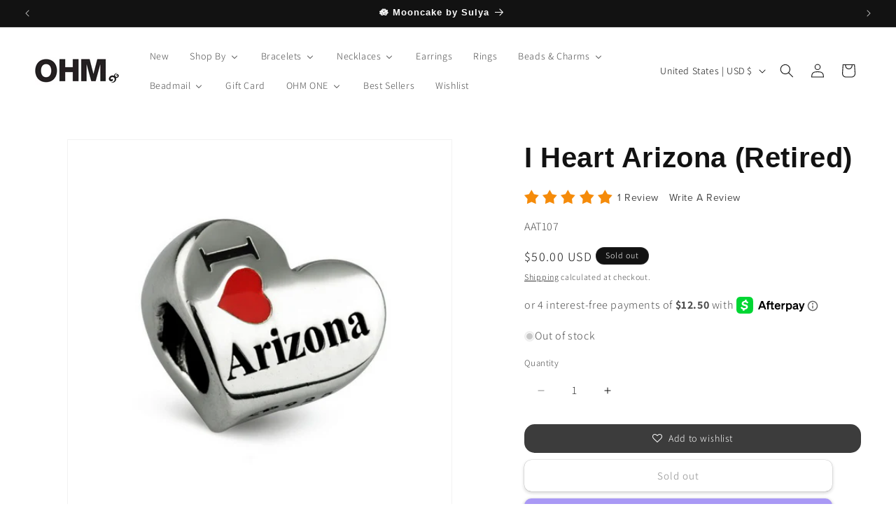

--- FILE ---
content_type: text/html
request_url: https://placement-api.us.afterpay.com/?mpid=ohm-beads.myshopify.com&placementid=null&pageType=null&zoid=9.0.85
body_size: 687
content:

  <!DOCTYPE html>
  <html>
  <head>
      <link rel='icon' href='data:,' />
      <meta http-equiv="Content-Security-Policy"
          content="base-uri 'self'; default-src 'self'; font-src 'self'; style-src 'self'; script-src 'self' https://cdn.jsdelivr.net/npm/zoid@9.0.85/dist/zoid.min.js; img-src 'self'; connect-src 'self'; frame-src 'self'">
      <title></title>
      <link rel="preload" href="/index.js" as="script" />
      <link rel="preload" href="https://cdn.jsdelivr.net/npm/zoid@9.0.85/dist/zoid.min.js" integrity="sha384-67MznxkYtbE8teNrhdkvnzQBmeiErnMskO7eD8QwolLpdUliTdivKWx0ANHgw+w8" as="script" crossorigin="anonymous" />
      <div id="__AP_DATA__" hidden>
        {"errors":{"mcr":null},"mcrResponse":{"data":{"errors":[],"config":{"mpId":"ohm-beads.myshopify.com","createdAt":"2023-09-28T22:08:10.434787258Z","updatedAt":"2024-09-18T02:48:35.849078373Z","config":{"consumerLending":{"metadata":{"shouldForceCache":false,"isProductEnabled":true,"updatedAt":"2024-09-18T02:48:35.849057153Z","version":0},"details":{"minimumAmount":{"amount":"400.00","currency":"USD"},"maximumAmount":{"amount":"4000.00","currency":"USD"}}},"interestFreePayment":{"metadata":{"shouldForceCache":false,"isProductEnabled":true,"updatedAt":"2024-09-18T02:48:35.849029533Z","version":0},"details":{"minimumAmount":{"amount":"1.00","currency":"USD"},"maximumAmount":{"amount":"1000.00","currency":"USD"},"cbt":{"enabled":true,"countries":["AU","GB","IT","FR","NZ","CA","ES"],"limits":{}}}},"merchantAttributes":{"metadata":{"shouldForceCache":false,"isProductEnabled":true,"updatedAt":"2024-09-18T02:48:35.849064983Z","version":0},"details":{"analyticsEnabled":true,"tradingCountry":"US","storeURI":"http://www.ohmbeads.com","tradingName":"OHM","vpuf":true}},"onsitePlacements":{"metadata":{"version":0},"details":{"onsitePlacements":{}}},"cashAppPay":{"metadata":{"shouldForceCache":false,"isProductEnabled":false,"updatedAt":"2024-09-18T02:48:35.849074463Z","version":0},"details":{"enabledForOrders":false,"integrationCompleted":false}},"promotionalData":{"metadata":{"version":0},"details":{"consumerLendingPromotions":[]}}}}},"errors":null,"status":200},"brand":"cashappafterpay","meta":{"version":"0.35.4"}}
      </div>
  </head>
  <body></body>
  <script src="/index.js" type="application/javascript"></script>
  </html>
  

--- FILE ---
content_type: text/javascript; charset=utf-8
request_url: https://ohmbeads.com/products/aat107.js
body_size: 603
content:
{"id":7327928025319,"title":"I Heart Arizona (Retired)","handle":"aat107","description":"\u003cp\u003eRemember a fantastic vacation, a cherished memory of home, or a dream to visit a spectacular location with the Ohm Beads I Heart State series. We start with a simple, versatile and poignant silver heart, we add a splash of vibrant red enamel and the cherished state name or initials. On the rear of the charm you'll find an iconic symbol of the represented state that we hope will help keep your memories alive with you at all times.\u003c\/p\u003e\n\n\u003cp\u003eThe rear of our charm depicts both a miniature Grand Canyon and a cacti, allowing you to carry a snippet of sunny Arizona with you wherever you go.\u003c\/p\u003e","published_at":"2021-11-25T09:38:33-08:00","created_at":"2021-10-10T00:21:44-07:00","vendor":"OHM","type":"Beads \u0026 Charms","tags":["arizona","auto_NOTuses_compare_at","autoALLOWdiscount","autoNOTnew","autoreleased","autoSoldOut","clrnoclolr","colI Heart States","iheart","IHeartUnitedStates","mktreduced","mtrsterling","OldRetired","relretired","relyear2013","state","thmtravel","Travel and Vacations","usa"],"price":5000,"price_min":5000,"price_max":5000,"available":false,"price_varies":false,"compare_at_price":5000,"compare_at_price_min":5000,"compare_at_price_max":5000,"compare_at_price_varies":false,"variants":[{"id":41657458720999,"title":"Default Title","option1":"Default Title","option2":null,"option3":null,"sku":"AAT107","requires_shipping":true,"taxable":true,"featured_image":null,"available":false,"name":"I Heart Arizona (Retired)","public_title":null,"options":["Default Title"],"price":5000,"weight":0,"compare_at_price":5000,"inventory_management":"shopify","barcode":"8858845939229","requires_selling_plan":false,"selling_plan_allocations":[]}],"images":["\/\/cdn.shopify.com\/s\/files\/1\/0602\/3888\/9191\/products\/AAT107-o-a.jpg?v=1633850504","\/\/cdn.shopify.com\/s\/files\/1\/0602\/3888\/9191\/products\/AAT107-o-b.jpg?v=1634518070","\/\/cdn.shopify.com\/s\/files\/1\/0602\/3888\/9191\/products\/AAT107-o-c.jpg?v=1634518070"],"featured_image":"\/\/cdn.shopify.com\/s\/files\/1\/0602\/3888\/9191\/products\/AAT107-o-a.jpg?v=1633850504","options":[{"name":"Title","position":1,"values":["Default Title"]}],"url":"\/products\/aat107","media":[{"alt":null,"id":25299260473575,"position":1,"preview_image":{"aspect_ratio":1.0,"height":500,"width":500,"src":"https:\/\/cdn.shopify.com\/s\/files\/1\/0602\/3888\/9191\/products\/AAT107-o-a.jpg?v=1633850504"},"aspect_ratio":1.0,"height":500,"media_type":"image","src":"https:\/\/cdn.shopify.com\/s\/files\/1\/0602\/3888\/9191\/products\/AAT107-o-a.jpg?v=1633850504","width":500},{"alt":null,"id":25320052818151,"position":2,"preview_image":{"aspect_ratio":1.0,"height":500,"width":500,"src":"https:\/\/cdn.shopify.com\/s\/files\/1\/0602\/3888\/9191\/products\/AAT107-o-b.jpg?v=1634518070"},"aspect_ratio":1.0,"height":500,"media_type":"image","src":"https:\/\/cdn.shopify.com\/s\/files\/1\/0602\/3888\/9191\/products\/AAT107-o-b.jpg?v=1634518070","width":500},{"alt":null,"id":25320052850919,"position":3,"preview_image":{"aspect_ratio":1.0,"height":500,"width":500,"src":"https:\/\/cdn.shopify.com\/s\/files\/1\/0602\/3888\/9191\/products\/AAT107-o-c.jpg?v=1634518070"},"aspect_ratio":1.0,"height":500,"media_type":"image","src":"https:\/\/cdn.shopify.com\/s\/files\/1\/0602\/3888\/9191\/products\/AAT107-o-c.jpg?v=1634518070","width":500}],"requires_selling_plan":false,"selling_plan_groups":[]}

--- FILE ---
content_type: application/x-javascript; charset=utf-8
request_url: https://bundler.nice-team.net/app/shop/status/ohm-beads.myshopify.com.js?1769344601
body_size: -186
content:
var bundler_settings_updated='1769327526';